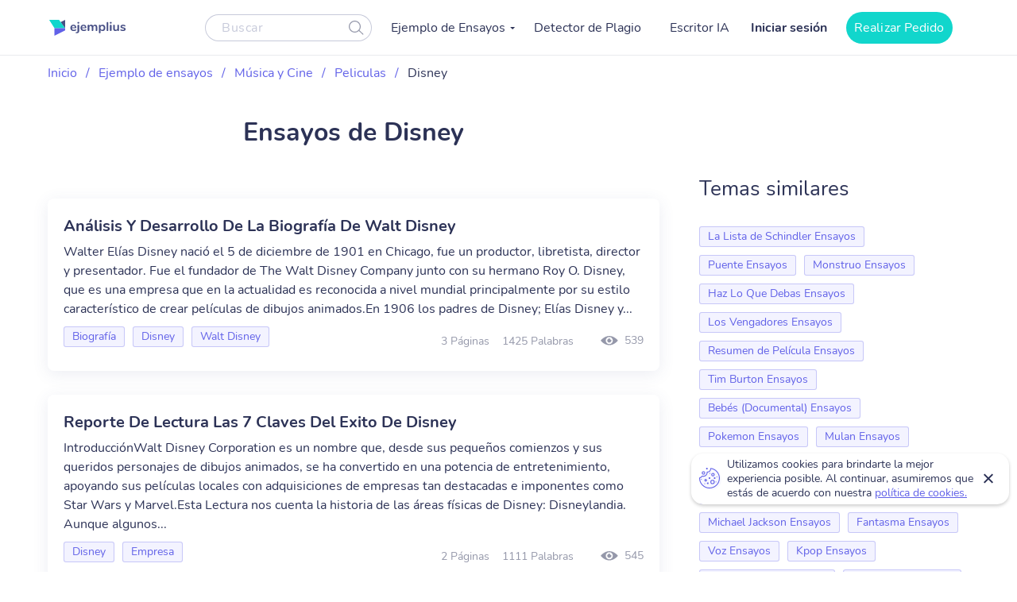

--- FILE ---
content_type: text/html; charset=UTF-8
request_url: https://ejemplius.com/muestras-de-ensayos/disney/
body_size: 9799
content:
<!DOCTYPE html>
<html lang="es">
<head>
<meta charset="utf-8">
<meta name="viewport" content="width=device-width, initial-scale=1, maximum-scale=1.0, user-scalable=no">
<link rel="apple-touch-icon"      sizes="57x57"   href="https://ejemplius.com/wp-content/themes/essay/assets/img/favicon/apple-icon-57x57.png">
<link rel="apple-touch-icon"      sizes="60x60"   href="https://ejemplius.com/wp-content/themes/essay/assets/img/favicon/apple-icon-60x60.png">
<link rel="apple-touch-icon"      sizes="72x72"   href="https://ejemplius.com/wp-content/themes/essay/assets/img/favicon/apple-icon-72x72.png">
<link rel="apple-touch-icon"      sizes="76x76"   href="https://ejemplius.com/wp-content/themes/essay/assets/img/favicon/apple-icon-76x76.png">
<link rel="apple-touch-icon"      sizes="114x114" href="https://ejemplius.com/wp-content/themes/essay/assets/img/favicon/apple-icon-114x114.png">
<link rel="apple-touch-icon"      sizes="120x120" href="https://ejemplius.com/wp-content/themes/essay/assets/img/favicon/apple-icon-120x120.png">
<link rel="apple-touch-icon"      sizes="144x144" href="https://ejemplius.com/wp-content/themes/essay/assets/img/favicon/apple-icon-144x144.png">
<link rel="apple-touch-icon"      sizes="152x152" href="https://ejemplius.com/wp-content/themes/essay/assets/img/favicon/apple-icon-152x152.png">
<link rel="apple-touch-icon"      sizes="180x180" href="https://ejemplius.com/wp-content/themes/essay/assets/img/favicon/apple-icon-180x180.png">
<link rel="icon" type="image/png" sizes="16x16"   href="https://ejemplius.com/wp-content/themes/essay/assets/img/favicon/favicon-16x16.png">
<link rel="icon" type="image/png" sizes="32x32"   href="https://ejemplius.com/wp-content/themes/essay/assets/img/favicon/favicon-32x32.png">
<link rel="icon" type="image/png" sizes="96x96"   href="https://ejemplius.com/wp-content/themes/essay/assets/img/favicon/favicon-96x96.png">
<link rel="icon"                  sizes="16x16"   href="https://ejemplius.com/wp-content/themes/essay/assets/img/favicon/favicon.ico" type="image/x-icon">
<link rel="shortcut icon"         sizes="16x16"   href="https://ejemplius.com/wp-content/themes/essay/assets/img/favicon/favicon.ico" type="image/x-icon">
<meta name="google-site-verification" content="LRF1CJyJYqzKblRUbCevUEjlTW_CYC_EWXyWfb4SH6Y" />
<title>Ensayos de Disney gratis. Las mejores redacciones de ejemplo</title>
<meta name="format-detection" content="telephone=no">
<!-- Google Tag Manager -->
<script>(function(w,d,s,l,i){w[l]=w[l]||[];w[l].push({'gtm.start':
new Date().getTime(),event:'gtm.js'});var f=d.getElementsByTagName(s)[0],
j=d.createElement(s),dl=l!='dataLayer'?'&l='+l:'';j.async=true;j.src=
'https://www.googletagmanager.com/gtm.js?id='+i+dl;f.parentNode.insertBefore(j,f);
})(window,document,'script','dataLayer','GTM-W9CRTRM');</script>
<!-- End Google Tag Manager -->
<!-- Global site tag (gtag.js) - Google Analytics -->
<meta name='robots' content='max-image-preview:large' />
<!-- This site is optimized with the Yoast SEO plugin v16.9 - https://yoast.com/wordpress/plugins/seo/ -->
<meta name="description" content="Encuentra tu ensayo de Disney en el mayor catálogo online. Todos los ejemplos están realizados por estudiantes sobresalientes." />
<link rel="canonical" href="https://ejemplius.com/muestras-de-ensayos/disney/" />
<link rel="next" href="https://ejemplius.com/muestras-de-ensayos/disney/page/2/" />
<meta property="og:locale" content="en_US" />
<meta property="og:type" content="article" />
<meta property="og:title" content="Ensayos de Disney gratis. Las mejores redacciones de ejemplo" />
<meta property="og:description" content="Encuentra tu ensayo de Disney en el mayor catálogo online. Todos los ejemplos están realizados por estudiantes sobresalientes." />
<meta property="og:url" content="https://ejemplius.com/muestras-de-ensayos/disney/" />
<meta property="og:site_name" content="Ejemplius" />
<meta name="twitter:card" content="summary_large_image" />
<!-- / Yoast SEO plugin. -->
<link rel='stylesheet' id='wp-content/themes/essay/assets/dist/category.b6d5cd7b.css-css'  href='https://ejemplius.com/wp-content/themes/essay/assets/dist/category.b6d5cd7b.css?ver=5.8' type='text/css' media='all' />
<link rel='stylesheet' id='wp-content/themes/essay/assets/dist/plagiarism-checker.b3829d63.css-css'  href='https://ejemplius.com/wp-content/themes/essay/assets/dist/plagiarism-checker.b3829d63.css?ver=5.8' type='text/css' media='all' />
</head>
<body class="archive tax-essay_category term-disney term-1889" data-ajax="https://ejemplius.com/wp-admin/admin-ajax.php" >
<!-- Google Tag Manager (noscript) -->
<noscript><iframe src="https://www.googletagmanager.com/ns.html?id=GTM-W9CRTRM"
height="0" width="0" style="display:none;visibility:hidden"></iframe></noscript>
<!-- End Google Tag Manager (noscript) -->
<div class="total-wrapper">
<!--        <div class="exit-popup exit">
<div class="exit-popup-msg">
<div class="exit-popup-msg-close">
<img src="/assets/img/images/close-icon.svg" id="close_exit" alt="exit-popup-close" title="exit-popup-close" class="lazyload">
</div>
<div class="exit-popup-msg-body">
<img src="/assets/img/images/exit-popup.svg" alt="" class="lazyload">
<div class="exit-popup-title">¿Todavía no encuentras lo que necesitas?</div>
<p>¡Pide un texto personalizado y ahorra tiempo <br /> para tus clases más importantes!</p>
<a href="#ordrlink"
class="main-btn" id="cta_exit">Quiero un texto ahora</a>
</div>
</div>
</div>
-->
</div>
<div class="menu-popup"></div>
<div class="mobile-menu-popup"></div>
<div class="header-wrapper" id="headScroll">
<div class="container">
<header class="header">
<div class="logo hl">
<a href="https://ejemplius.com" class="logo">
<img src="https://ejemplius.com/wp-content/themes/essay/assets/img/images/logo.svg" alt="ejemplius" title="Ejemplius" width="100" height="20" class="lazyload">
</a>
</div>
<div class="top-menu-and-cta-btn hl">
<div class="header-search-wrapper">
<div class="search-form-wrapper">
<form method="get" action="https://ejemplius.com">
<div class="form-group center-block">
<input class="search-category-input un_placeholder" type="text" placeholder="Buscar" name="s" required autocomplete="off" />
<button class="btn-close btn-head--icon">
<svg xmlns="http://www.w3.org/2000/svg" width="19" height="18" viewBox="0 0 19 18">
<path fill="#2C3256" fill-opacity=".497" fill-rule="nonzero" d="M12.65 12.952a7.5 7.5 0 1 1 .804-.892l4.728 4.565a.6.6 0 0 1-.834.863l-4.697-4.536zM7.5 13.8a6.3 6.3 0 1 0 0-12.6 6.3 6.3 0 0 0 0 12.6z"/>
</svg>
</button>
</div>
</form>
</div>
</div>
<nav class="menu" data-offset=0>
<ul id="menu-main-menu" class="top-menu"><li id="menu-item-908" class="menu-item menu-item-type-custom menu-item-object-custom menu-item-has-children menu-item-908"><a>Ejemplo de Ensayos</a>
<ul class="sub-menu">
<li id="menu-item-909" class="menu-item menu-item-type-taxonomy menu-item-object-essay_category menu-item-909"><a href="https://ejemplius.com/muestras-de-ensayos/arte/">Arte</a></li>
<li id="menu-item-910" class="menu-item menu-item-type-taxonomy menu-item-object-essay_category menu-item-910"><a href="https://ejemplius.com/muestras-de-ensayos/ciencia/">Ciencia</a></li>
<li id="menu-item-2044" class="menu-item menu-item-type-taxonomy menu-item-object-essay_category menu-item-2044"><a href="https://ejemplius.com/muestras-de-ensayos/cultura/">Cultura</a></li>
<li id="menu-item-2051" class="menu-item menu-item-type-taxonomy menu-item-object-essay_category menu-item-2051"><a href="https://ejemplius.com/muestras-de-ensayos/deportes/">Deportes</a></li>
<li id="menu-item-2054" class="menu-item menu-item-type-taxonomy menu-item-object-essay_category menu-item-2054"><a href="https://ejemplius.com/muestras-de-ensayos/economics/">Economics</a></li>
<li id="menu-item-2059" class="menu-item menu-item-type-taxonomy menu-item-object-essay_category menu-item-2059"><a href="https://ejemplius.com/muestras-de-ensayos/educacion/">Educacion</a></li>
<li id="menu-item-2062" class="menu-item menu-item-type-taxonomy menu-item-object-essay_category menu-item-2062"><a href="https://ejemplius.com/muestras-de-ensayos/entorno/">Entorno</a></li>
<li id="menu-item-2065" class="menu-item menu-item-type-taxonomy menu-item-object-essay_category menu-item-2065"><a href="https://ejemplius.com/muestras-de-ensayos/filosofia/">Filosofía</a></li>
<li id="menu-item-2067" class="menu-item menu-item-type-taxonomy menu-item-object-essay_category menu-item-2067"><a href="https://ejemplius.com/muestras-de-ensayos/government-y-politica/">Government y Política</a></li>
<li id="menu-item-2069" class="menu-item menu-item-type-taxonomy menu-item-object-essay_category menu-item-2069"><a href="https://ejemplius.com/muestras-de-ensayos/historia/">Historia</a></li>
<li id="menu-item-2072" class="menu-item menu-item-type-taxonomy menu-item-object-essay_category menu-item-2072"><a href="https://ejemplius.com/muestras-de-ensayos/ley-y-crimen/">Ley y Crimen</a></li>
<li id="menu-item-2074" class="menu-item menu-item-type-taxonomy menu-item-object-essay_category menu-item-2074"><a href="https://ejemplius.com/muestras-de-ensayos/literatura/">Literatura</a></li>
<li id="menu-item-2077" class="menu-item menu-item-type-taxonomy menu-item-object-essay_category menu-item-2077"><a href="https://ejemplius.com/muestras-de-ensayos/mundo/">Mundo</a></li>
<li id="menu-item-2079" class="menu-item menu-item-type-taxonomy menu-item-object-essay_category current-essay_category-ancestor menu-item-2079"><a href="https://ejemplius.com/muestras-de-ensayos/musica-y-cine/">Música y Cine</a></li>
<li id="menu-item-2082" class="menu-item menu-item-type-taxonomy menu-item-object-essay_category menu-item-2082"><a href="https://ejemplius.com/muestras-de-ensayos/negocios/">Negocios</a></li>
<li id="menu-item-2087" class="menu-item menu-item-type-taxonomy menu-item-object-essay_category menu-item-2087"><a href="https://ejemplius.com/muestras-de-ensayos/problemas-sociales/">Problemas Sociales</a></li>
<li id="menu-item-2088" class="menu-item menu-item-type-taxonomy menu-item-object-essay_category menu-item-2088"><a href="https://ejemplius.com/muestras-de-ensayos/psicologia/">Psicología</a></li>
<li id="menu-item-2090" class="menu-item menu-item-type-taxonomy menu-item-object-essay_category menu-item-2090"><a href="https://ejemplius.com/muestras-de-ensayos/religion/">Religión</a></li>
<li id="menu-item-2092" class="menu-item menu-item-type-taxonomy menu-item-object-essay_category menu-item-2092"><a href="https://ejemplius.com/muestras-de-ensayos/salud/">Salud</a></li>
<li id="menu-item-2094" class="menu-item menu-item-type-taxonomy menu-item-object-essay_category menu-item-2094"><a href="https://ejemplius.com/muestras-de-ensayos/sociologia/">Sociología</a></li>
<li id="menu-item-2096" class="menu-item menu-item-type-taxonomy menu-item-object-essay_category menu-item-2096"><a href="https://ejemplius.com/muestras-de-ensayos/tecnologia/">Tecnología</a></li>
<li id="menu-item-4410" class="show-all-links menu-item menu-item-type-post_type menu-item-object-page menu-item-4410"><a href="https://ejemplius.com/muestras-de-ensayos/">Show All</a></li>
</ul>
</li>
<li id="menu-item-9526" class="menu-item menu-item-type-post_type menu-item-object-page menu-item-9526"><a href="https://ejemplius.com/detector-de-plagio/">Detector de Plagio</a></li>
<li id="menu-item-26390" class="menu-item menu-item-type-post_type menu-item-object-page menu-item-26390"><a href="https://ejemplius.com/ia-generador-de-ensayos/">Escritor IA</a></li>
</ul>
</nav>
</div>
<div class="header-btn--ord hl">
<div class="log-in">
<a
href="https://my.ejemplius.com/chatbot?login-first=1&utm_medium=s&utm_source=ejemplius.com&utm_content=login_first&utm_campaign=login"
class="login-btn"
rel="nofollow">
Iniciar sesión
</a>
</div>
<div class="hire-writer">
<a
href="https://my.ejemplius.com/order?utm_medium=s&utm_source=ejemplius.com&utm_content=order&utm_campaign=hire_writer_header"
class="main-btn"
rel="nofollow"
id="hire_writer_header"
>
Realizar Pedido
</a>
</div>
</div>
<!--                <div class="header-btn--ord hl">-->
<!--                    <div class="hire-writer">-->
<!--                        <a-->
<!--                                href="#ordrlink"-->
<!--                                class="main-btn"-->
<!--                                rel="nofollow"-->
<!--                                id="hire_writer_header"-->
<!--                        >-->
<!--                            Contratar-->
<!--                        </a>-->
<!--                    </div>-->
<!--                </div>-->
<div class="toggle-mnu hl">
<div class="hamburger-images"></div>
</div>
</div>
</header><!-- .site-header -->
</div>
<main>
<div class="container category-page-wrapper">
<div class="breadcrumbs-wrapper"><p id="breadcrumbs"><span><span><a href="https://ejemplius.com/">Inicio</a> <span class="separator">/</span> <span><a href="https://ejemplius.com/muestras-de-ensayos/">Ejemplo de ensayos</a> <span class="separator">/</span> <span><a href="https://ejemplius.com/muestras-de-ensayos/musica-y-cine/">Música y Cine</a> <span class="separator">/</span> <span><a href="https://ejemplius.com/muestras-de-ensayos/peliculas/">Peliculas</a> <span class="separator">/</span> <span class="breadcrumb_last" aria-current="page">Disney</span></span></span></span></span></span></p></div>
<div class="parent-row">
<div class="row-title">
<div class="essays-snipets width-list">
<h1 class="terms-h1">Ensayos de Disney </h1>
</div>
</div>
</div>
<div class="row-list">
<div class="term-page--wrapper">
<div class="article-list essays-snipets">
<div class="custom-text-top"></div>    <div class="related-25-essay">
<article class="related-essay-item "><h2><a class="card-title" href="https://ejemplius.com/muestras-de-ensayos/analisis-y-desarrollo-de-la-biografia-de-walt-disney/">Análisis Y Desarrollo De La Biografía De Walt Disney</a></h2><p class="excerpt-card">Walter Elías Disney nació el 5 de diciembre de 1901 en Chicago, fue un productor, libretista, director y presentador. Fue el fundador de The Walt Disney Company junto con su hermano Roy O. Disney, que es una empresa que en la actualidad es reconocida a nivel mundial principalmente por su estilo característico de crear películas de dibujos animados.En 1906 los padres de Disney; Elías Disney y...</p><div class="card-footer"><div class="relater-essay--term-link">                            <span class="related-term _related-term_link"><a href="https://ejemplius.com/muestras-de-ensayos/biografia/">Biografía</a></span><span class="related-term _related-term_link"><a href="https://ejemplius.com/muestras-de-ensayos/disney/">Disney</a></span><span class="related-term _related-term_link"><a href="https://ejemplius.com/muestras-de-ensayos/walt-disney/">Walt Disney</a></span></div><div class="features-block clearfix"><div class="clearfix rel-essay-info"><span class="essay-pages essay-one-style">3 Páginas</span><span class="essay_words essay-one-style">1425 Palabras</span></div><span class="essay_views essay-one-style">539</span>
</div></div></article><article class="related-essay-item "><h2><a class="card-title" href="https://ejemplius.com/muestras-de-ensayos/reporte-de-lectura-las-7-claves-del-exito-de-disney/">Reporte De Lectura Las 7 Claves Del Exito De Disney</a></h2><p class="excerpt-card">IntroducciónWalt Disney Corporation es un nombre que, desde sus pequeños comienzos y sus queridos personajes de dibujos animados, se ha convertido en una potencia de entretenimiento, apoyando sus películas locales con adquisiciones de empresas tan destacadas e imponentes como Star Wars y Marvel.Esta Lectura nos cuenta la historia de las áreas físicas de Disney: Disneylandia. Aunque algunos...</p><div class="card-footer"><div class="relater-essay--term-link">                            <span class="related-term _related-term_link"><a href="https://ejemplius.com/muestras-de-ensayos/disney/">Disney</a></span><span class="related-term _related-term_link"><a href="https://ejemplius.com/muestras-de-ensayos/empresa/">Empresa</a></span></div><div class="features-block clearfix"><div class="clearfix rel-essay-info"><span class="essay-pages essay-one-style">2 Páginas</span><span class="essay_words essay-one-style">1111 Palabras</span></div><span class="essay_views essay-one-style">545</span>
</div></div></article><article class="related-essay-item "><h2><a class="card-title" href="https://ejemplius.com/muestras-de-ensayos/disneyland-parque-de-diversiones-para-la-familia/">Historia Del Famoso Walter Elías Disney</a></h2><p class="excerpt-card">IntroducciónWalter Elías Disney nació el 5 de diciembre del año 1901. Su papá se llamaba Elías Disney y era carpintero y su mamá Flora Disney era maestra. Walter tenía 5 hermanos, uno de ellos llamado Roy, con el que era más unido. Cuando Walter tenía 5 años, se mudó con su familia a una granja de un pueblo pequeño ubicado en Marceline, Missouri. Fue allí que comenzó a gustarle el dibujo,...</p><div class="card-footer"><div class="relater-essay--term-link">                            <span class="related-term _related-term_link"><a href="https://ejemplius.com/muestras-de-ensayos/disney/">Disney</a></span><span class="related-term _related-term_link"><a href="https://ejemplius.com/muestras-de-ensayos/persona-famosa/">Persona Famosa</a></span></div><div class="features-block clearfix"><div class="clearfix rel-essay-info"><span class="essay-pages essay-one-style">1 Página</span><span class="essay_words essay-one-style">578 Palabras</span></div><span class="essay_views essay-one-style">562</span>
</div></div></article><article class="related-essay-item "><h2><a class="card-title" href="https://ejemplius.com/muestras-de-ensayos/frozen-la-historia-es-conmovedora/">Frozen, La Historia Es Conmovedora</a></h2><p class="excerpt-card">IntroducciónCuando la gente habla de sus películas favoritas de Disney, es probable que se mencionen los cuatro grandes del Renacimiento y las películas de la Edad de Oro de la animación. La última década ha visto películas de Disney que fueron acertadas o perdidas. Algunos consideraron clásicos, algunos olvidados y otros cercanos a ser clásicos, pero aún no están allí. Frozen cambia esta...</p><div class="card-footer"><div class="relater-essay--term-link">                            <span class="related-term _related-term_link"><a href="https://ejemplius.com/muestras-de-ensayos/disney/">Disney</a></span></div><div class="features-block clearfix"><div class="clearfix rel-essay-info"><span class="essay-pages essay-one-style">1 Página</span><span class="essay_words essay-one-style">482 Palabras</span></div><span class="essay_views essay-one-style">503</span>
</div></div></article><article class="related-essay-item "><h2><a class="card-title" href="https://ejemplius.com/muestras-de-ensayos/toy-story-la-mejor-tematica-para-tus-fiestas/">La Celebración Perfecta De Toy Story</a></h2><p class="excerpt-card">IntroducciónAsegúrate de llevar esta celebración al infinito y más allá, cuando compre sus artículos para cumpleaños Toy Story. Con este tema, podrás crear tu propia historia para el cumpleaños de tu hijo. Como no puedes llevar a los niños a Pizza Planet, puedes alimentarlos tú mismo. Adornos para Decoración Cumpleaños Toy Story. Compra los adornos para cumpleaños Toy Story, como la vajilla que...</p><div class="card-footer"><div class="relater-essay--term-link">                            <span class="related-term _related-term_link"><a href="https://ejemplius.com/muestras-de-ensayos/disney/">Disney</a></span><span class="related-term _related-term_link"><a href="https://ejemplius.com/muestras-de-ensayos/fiesta/">Fiesta</a></span><span class="related-term _related-term_link"><a href="https://ejemplius.com/muestras-de-ensayos/toy-story/">Toy Story</a></span></div><div class="features-block clearfix"><div class="clearfix rel-essay-info"><span class="essay-pages essay-one-style">1 Página</span><span class="essay_words essay-one-style">548 Palabras</span></div><span class="essay_views essay-one-style">255</span>
</div></div></article><article class="related-essay-item "><h2><a class="card-title" href="https://ejemplius.com/muestras-de-ensayos/esta-serie-de-disney-narra-la-historia-de-sofia/">Esta Serie De Disney Narra La Historia De Sofía</a></h2><p class="excerpt-card">IntroducciónEsta serie de Disney narra la historia de Sofía, una niña con ocho años de edad, y que las cosas de la vida, se ha transformado en una princesa en un reino lleno de magia y aventuras. La madre de Sofía conoce al Rey Roland mientras que se desempeñaba como zapatera y fue contratada para realizar los zapatos del rey. Estos se enamoran y el rey decide casarse con ella, transformarla en...</p><div class="card-footer"><div class="relater-essay--term-link">                            <span class="related-term _related-term_link"><a href="https://ejemplius.com/muestras-de-ensayos/disney/">Disney</a></span><span class="related-term _related-term_link"><a href="https://ejemplius.com/muestras-de-ensayos/la-princesa-prometida/">La Princesa Prometida</a></span></div><div class="features-block clearfix"><div class="clearfix rel-essay-info"><span class="essay-pages essay-one-style">2 Páginas</span><span class="essay_words essay-one-style">812 Palabras</span></div><span class="essay_views essay-one-style">521</span>
</div></div></article><article class="related-essay-item "><h2><a class="card-title" href="https://ejemplius.com/muestras-de-ensayos/la-figura-de-jasmin-en-la-nueva-pelicula-de-aladdin/">La Figura De Jasmín En La Nueva Película De Aladdin</a></h2><p class="excerpt-card">IntroducciónEl 24 del pasado mes de mayo llegaba a los cines un remake de una de las películas más conocidas de la saga Disney: Aladdin. La película protagonizada por Aladdin y Jasmín sigue prácticamente la misma trama que en el clásico de dibujos que dio a conocer la película y que se estrenó hace ya 17 años, en el año 2002. Sin embargo una de las grandes diferencias entre ambas películas, por...</p><div class="card-footer"><div class="relater-essay--term-link">                            <span class="related-term _related-term_link"><a href="https://ejemplius.com/muestras-de-ensayos/disney/">Disney</a></span><span class="related-term _related-term_link"><a href="https://ejemplius.com/muestras-de-ensayos/la-princesa-prometida/">La Princesa Prometida</a></span><span class="related-term _related-term_link"><a href="https://ejemplius.com/muestras-de-ensayos/peliculas/">Peliculas</a></span></div><div class="features-block clearfix"><div class="clearfix rel-essay-info"><span class="essay-pages essay-one-style">1 Página</span><span class="essay_words essay-one-style">637 Palabras</span></div><span class="essay_views essay-one-style">509</span>
</div></div></article><article class="related-essay-item "><h2><a class="card-title" href="https://ejemplius.com/muestras-de-ensayos/frases-de-las-peliculas-disney/">Frases De Las Películas Disney</a></h2><p class="excerpt-card">IntroducciónMuchos hemos sido los que hemos crecido con las películas de animación de Pixar, y no nos cabe duda de las valiosas lecciones que hemos aprendido a través de ellas. El esfuerzo, la persistencia o el poder de la amistad y la familia, son algunos de los valores más relevantes de Pixar. Continúa leyendo y descubre siete frases de películas de Pixar que enseñan grandes aprendizajes para...</p><div class="card-footer"><div class="relater-essay--term-link">                            <span class="related-term _related-term_link"><a href="https://ejemplius.com/muestras-de-ensayos/buscando-a-nemo/">Buscando a Nemo</a></span><span class="related-term _related-term_link"><a href="https://ejemplius.com/muestras-de-ensayos/disney/">Disney</a></span><span class="related-term _related-term_link"><a href="https://ejemplius.com/muestras-de-ensayos/peliculas/">Peliculas</a></span></div><div class="features-block clearfix"><div class="clearfix rel-essay-info"><span class="essay-pages essay-one-style">2 Páginas</span><span class="essay_words essay-one-style">911 Palabras</span></div><span class="essay_views essay-one-style">493</span>
</div></div></article><article class="related-essay-item "><h2><a class="card-title" href="https://ejemplius.com/muestras-de-ensayos/historia-de-mulan-la-princesa-china-de-disney/">Historia De Mulan, La Princesa China De Disney</a></h2><p class="excerpt-card">Mulan es una película de animación infantil, aventura, fantasía y acción producida por Walt Disney Pictures, que dura 88 minutos, estrenada el 19 de junio del año 1998 en Estados Unidos. Sus directores, Tony Bancroft, conocido por colaborar con Disney en filmes como “La bella y la bestia (1991)” y “Aladdin (1992)”, y Barry Cook, que al igual que Tony, contribuyó como asistente de animación en...</p><div class="card-footer"><div class="relater-essay--term-link">                            <span class="related-term _related-term_link"><a href="https://ejemplius.com/muestras-de-ensayos/disney/">Disney</a></span><span class="related-term _related-term_link"><a href="https://ejemplius.com/muestras-de-ensayos/mulan/">Mulan</a></span></div><div class="features-block clearfix"><div class="clearfix rel-essay-info"><span class="essay-pages essay-one-style">3 Páginas</span><span class="essay_words essay-one-style">1577 Palabras</span></div><span class="essay_views essay-one-style">523</span>
</div></div></article>
</div>
<div class="page-baner baner-in-category">
<div class="baner">
<div class="wrapper-banner--items">
<div class="banner-header">
<p class="banner-title">Deja que nuestra IA convierta tus temas en ensayos completos al instante!</p>
</div>
<!--        <div class="banner-middle">-->
<!--            <p class="banner-text">¡No pierdas tu tiempo y consigue la ayuda de un escritor profesional!</p>-->
<!--        </div>-->
<div class="banner-bottom">
<a href="/ia-generador-de-ensayos/"
class="main-btn banner_category" rel="nofollow">Generar Mi Ensayo</a>
</div>
</div>
</div>
</div>
<div class="essay-pagination">
</div>
</div>
<div class="essay-categories-wrapper article-sidebar" id="termPage">
<div class="essay-categories">
<p class="essay-categories-block-title">Temas similares</p>
<ul class="_add">
<li class="related-term level-3 _similar_topics_category_link" data-priority="priority-2"><a href="https://ejemplius.com/muestras-de-ensayos/la-lista-de-schindler/">La Lista de Schindler Ensayos</a></li>
<li class="related-term level-3 _similar_topics_category_link" data-priority="priority-2"><a href="https://ejemplius.com/muestras-de-ensayos/puente/">Puente Ensayos</a></li>
<li class="related-term level-3 _similar_topics_category_link" data-priority="priority-2"><a href="https://ejemplius.com/muestras-de-ensayos/monstruo/">Monstruo Ensayos</a></li>
<li class="related-term level-3 _similar_topics_category_link" data-priority="priority-2"><a href="https://ejemplius.com/muestras-de-ensayos/haz-lo-que-debas/">Haz Lo Que Debas Ensayos</a></li>
<li class="related-term level-3 _similar_topics_category_link" data-priority="priority-2"><a href="https://ejemplius.com/muestras-de-ensayos/los-vengadores/">Los Vengadores Ensayos</a></li>
<li class="related-term level-3 _similar_topics_category_link" data-priority="priority-2"><a href="https://ejemplius.com/muestras-de-ensayos/resumen-de-pelicula/">Resumen de Película Ensayos</a></li>
<li class="related-term level-3 _similar_topics_category_link" data-priority="priority-2"><a href="https://ejemplius.com/muestras-de-ensayos/tim-burton/">Tim Burton Ensayos</a></li>
<li class="related-term level-3 _similar_topics_category_link" data-priority="priority-2"><a href="https://ejemplius.com/muestras-de-ensayos/bebes-documental/">Bebés (Documental) Ensayos</a></li>
<li class="related-term level-3 _similar_topics_category_link" data-priority="priority-2"><a href="https://ejemplius.com/muestras-de-ensayos/pokemon/">Pokemon Ensayos</a></li>
<li class="related-term level-3 _similar_topics_category_link" data-priority="priority-2"><a href="https://ejemplius.com/muestras-de-ensayos/mulan/">Mulan Ensayos</a></li>
<li class="related-term level-3 _similar_topics_category_link" data-priority="priority-1"><a href="https://ejemplius.com/muestras-de-ensayos/videojuegos/">Videojuegos Ensayos</a></li>
<li class="related-term level-3 _similar_topics_category_link" data-priority="priority-1"><a href="https://ejemplius.com/muestras-de-ensayos/medios-de-comunicacion-social/">Medios de Comunicación Social Ensayos</a></li>
<li class="related-term level-3 _similar_topics_category_link" data-priority="priority-1"><a href="https://ejemplius.com/muestras-de-ensayos/michael-jackson/">Michael Jackson Ensayos</a></li>
<li class="related-term level-3 _similar_topics_category_link" data-priority="priority-1"><a href="https://ejemplius.com/muestras-de-ensayos/fantasma/">Fantasma Ensayos</a></li>
<li class="related-term level-3 _similar_topics_category_link" data-priority="priority-1"><a href="https://ejemplius.com/muestras-de-ensayos/voz/">Voz Ensayos</a></li>
<li class="related-term level-3 _similar_topics_category_link" data-priority="priority-1"><a href="https://ejemplius.com/muestras-de-ensayos/kpop/">Kpop Ensayos</a></li>
<li class="related-term level-3 _similar_topics_category_link" data-priority="priority-1"><a href="https://ejemplius.com/muestras-de-ensayos/oprah-winfrey/">Oprah Winfrey Ensayos</a></li>
<li class="related-term level-3 _similar_topics_category_link" data-priority="priority-1"><a href="https://ejemplius.com/muestras-de-ensayos/musica-jazz/">Música Jazz Ensayos</a></li>
<li class="related-term level-3 _similar_topics_category_link" data-priority="priority-1"><a href="https://ejemplius.com/muestras-de-ensayos/industria-de-la-musica/">Industria de la Música Ensayos</a></li>
<li class="related-term level-3 _similar_topics_category_link" data-priority="priority-1"><a href="https://ejemplius.com/muestras-de-ensayos/ludwig-van-beethoven/">Ludwig Van Beethoven Ensayos</a></li>
</ul>
</div>
</div>
</div>
</div>
</div>
</main>

<!--<div id="warning_popup" class="container warning-popup">-->
<!--	<input type="hidden" name="ip" value="--><!--">-->
<!--	<p>ejemplius.com uses cookies to offer you the best service possible.By continuing we’ll assume you board with our <a href="/privacy-policy/" rel="nofollow"> cookie policy</a>.-->
<!--		<span id="warning_popup_close"><i class="fa fa-close"></i></span>-->
<!--	</p>-->
<!--</div>-->
</div>
<footer class="use-p use-color">
<div class="container">
<div class="footer-inner-wr flx">
<div class="footer-col foo-col-left">
<div class="footer-col-text">
<p class="footer-col-name">Nuestro servicio es útil para:</p>
<div class="decl-text">
<p>Ejemplius es útil para aquellos estudiantes que quieran generar ideas nuevas para sus propios textos. Siéntete libre de utilizar nuestros ensayos y textos de ejemplo. Inspírate para tu tarea de redacción, explora estructuras de ensayo, y encuentra un título y un borrador para tu texto. Nuestra base de conocimientos gratuita hará tus deberes más fáciles.</p>
</div>
</div>
</div>
<div class="footer-col foo-col-right flx">
<nav class="foo-nav">
<p class="footer-col-name">Mapa del sitio</p>
<ul id="menu-footer-menu" class=""><li id="menu-item-18509" class="menu-item menu-item-type-custom menu-item-object-custom menu-item-home menu-item-18509"><a href="https://ejemplius.com/">Inicio</a></li>
<li id="menu-item-6459" class="menu-item menu-item-type-post_type menu-item-object-page menu-item-6459"><a href="https://ejemplius.com/contacts/">Contacta</a></li>
<li id="menu-item-6460" class="menu-item menu-item-type-post_type menu-item-object-page menu-item-6460"><a href="https://ejemplius.com/dona-tu-trabajo/">Dona tu trabajo</a></li>
<li id="menu-item-26062" class="menu-item menu-item-type-post_type menu-item-object-page menu-item-26062"><a href="https://ejemplius.com/ia-generador-de-ensayos/">Escritor IA de Ejemplius</a></li>
<li id="menu-item-20438" class="menu-item menu-item-type-custom menu-item-object-custom menu-item-20438"><a href="https://samplius.com/">Free Essay Examples</a></li>
</ul>                </nav>
<div class="footer-social-links">
<div class="accept">
<p class="footer-col-name">Aceptamos:</p>
<ul class="payment-v2">
<li class="payment-v2__item payment-v2__item_mc" role="img" aria-label="We accept Mastercard">
</li>
<li class="payment-v2__item payment-v2__item_visa" role="img" aria-label="We accept Visa">
</li>
<li class="payment-v2__item payment-v2__item_amex" role="img" aria-label="We accept Amex">
</li>
<li class="payment-v2__item payment-v2__item_discover" role="img" aria-label="We accept Discover">
</li>
<li class="payment-v2__item payment-v2__item_union-pay" role="img" aria-label="We accept Union Pay">
</li>
<li class="payment-v2__item payment-v2__item_jcb" role="img" aria-label="We accept JCB">
</li>
<li class="payment-v2__item payment-v2__item_diners" role="img" aria-label="We accept Diners">
</li>
</ul>
</div>
<div class="terms-use">
<a href="/acerca-de-nosotros/">Acerca de nosotros /</a>
<a href="/dmca/">DMCA</a>
</div>
<div class="terms-use">
<a href="/reglas-y-condiciones/">Términos y Condiciones /</a>
<a href="/politica-de-privacidad/">Política de Privacidad</a>
</div>
<div class="terms-use">
<a href="/politica-de-uso-justo/">Política de Uso Justo /</a>
<a href="/politica-de-pagos/">Política de Pagos</a>
</div>
</div>
</div>
</div>
<div class="copyrights">
<div class="all-rights-res">
<p>2025 © ejemplius.com. Todos los derechos reservados</p>
</div>
<div>
<p>my.ejemplius.com es propiedad y operado por</p>
<p>CLARKETIC OÜ <br>
Harju maakond, Tallinn, Kesklinna linnaosa, <br> Narva mnt 7-636, 10117, Estonia
</p>
<p>Envíanos un correo electrónico: <a class="c-white" href="/cdn-cgi/l/email-protection#05767075756a777145606f606875696c70762b666a68"><span class="__cf_email__" data-cfemail="88fbfdf8f8e7fafcc8ede2ede5f8e4e1fdfba6ebe7e5">[email&#160;protected]</span></a></p>
</div>
</div>
</div>
</footer>
<div class="cookies-notify">
<p class="cookies-notify__text">Utilizamos cookies para brindarte la mejor experiencia posible. Al continuar,
asumiremos que estás de acuerdo con nuestra
<a class="cookies-notify__link" href="/politica-de-privacidad/">política de cookies.</a>
</p>
<button type="button" class="cookies-notify__accept">Accept</button>
<button type="button" class="cookies-notify__close">Close</button>
</div>
<!-- Hotjar Tracking Code for https://ejemplius.com -->
<script data-cfasync="false" src="/cdn-cgi/scripts/5c5dd728/cloudflare-static/email-decode.min.js"></script><script type='text/javascript'>
/* <![CDATA[ */
var localizedScript = {"url":"https://ejemplius.com/wp-admin/admin-ajax.php",  "action":"contacts_send_msg", "contacts_send_msg":"d23a57bcb0"};var gfRest = {"base":"https://ejemplius.com/wp-json/"};
/* ]]> */
</script>
<script async src="https://www.googletagmanager.com/gtag/js?id=UA-203711100-1"></script>
<script>
window.dataLayer = window.dataLayer || [];
function gtag()
{dataLayer.push(arguments);}
gtag('js', new Date());
gtag('config', 'UA-203711100-1');
</script>
<script type="application/ld+json" class="yoast-schema-graph">{"@context":"https://schema.org","@graph":[{"@type":"WebSite","@id":"https://ejemplius.com/#website","url":"https://ejemplius.com/","name":"Ejemplius","description":"","potentialAction":[{"@type":"SearchAction","target":{"@type":"EntryPoint","urlTemplate":"https://ejemplius.com/?s={search_term_string}"},"query-input":"required name=search_term_string"}],"inLanguage":"en-US"},{"@type":"CollectionPage","@id":"https://ejemplius.com/muestras-de-ensayos/disney/#webpage","url":"https://ejemplius.com/muestras-de-ensayos/disney/","name":"Ensayos de Disney gratis. Las mejores redacciones de ejemplo","isPartOf":{"@id":"https://ejemplius.com/#website"},"description":"Encuentra tu ensayo de Disney en el mayor cat\u00e1logo online. Todos los ejemplos est\u00e1n realizados por estudiantes sobresalientes.","inLanguage":"en-US","potentialAction":[{"@type":"ReadAction","target":["https://ejemplius.com/muestras-de-ensayos/disney/"]}]}]}</script>
<script type='text/javascript' src='//ejemplius.com/wp-content/cache/wpfc-minified/5388f0addb7cd2c429d5bdae8dd3673a/fd769.js' id='cookie_referrer_script-js'></script>
<script type='text/javascript'>
/* <![CDATA[ */
var localized = {"url": "https://ejemplius.com/wp-admin/admin-ajax.php", "action" : "contacts_send_msg", "_wp_nonce": "d23a57bcb0"}
/* ]]> */
</script>
<script type='text/javascript'>
/* <![CDATA[ */
var template_url = {"url": "https://ejemplius.com/wp-content/themes/essay"}
/* ]]> */
</script>
<script>
setTimeout(function(){
(function(h,o,t,j,a,r)
{ h.hj=h.hj||function(){(h.hj.q=h.hj.q||[]).push(arguments)};
h._hjSettings={hjid:1711951,hjsv:6};
a=o.getElementsByTagName('head')[0];
r=o.createElement('script');r.async=1;
r.src=t+h._hjSettings.hjid+j+h._hjSettings.hjsv;
a.appendChild(r);
})(window,document,'https://static.hotjar.com/c/hotjar-','.js?sv=');
}, 5000);
</script>
<script>
//wp_footer
setTimeout( function() {
(async() => {
const PROD_HOST = 'ejemplius.com';
const PROTOCOL = window.location.protocol;
async function Auth() {
const url = PROTOCOL + '//my.' + PROD_HOST;
const apiEnpoint = '/graphql/external';
const queryGraphql = '{ userGroup {userAuthorized{ email user{ id nickname photoSrc ordersUrl publicProfileUrl balanceUrl logoutUrl } userBalance{ balance reservedBalance }}}}';
try {
const response = await fetch(url + apiEnpoint, {
method: 'POST',
headers: {
'Content-Type': 'application/json;charset=utf-8'
},
cache: "no-cache",
contentType: 'application/json',
credentials: "include",
body: JSON.stringify({"query": queryGraphql})
});
if (response.ok === true && response.status === 200) {
return await response.json();
}
} catch (e) {
console.error(e);
}
}
let dataUserFirst = (await Auth()).data;
if(dataUserFirst !== undefined){
if(dataUserFirst.userGroup !== undefined && dataUserFirst.userGroup.userAuthorized !== undefined && dataUserFirst.userGroup.userAuthorized.user !== undefined && dataUserFirst.userGroup.userAuthorized.user.id !== null && dataUserFirst.userGroup.userAuthorized.user.id !== undefined){
let loginBtn = document.querySelector('.log-in .login-btn');
if (loginBtn) {
loginBtn.textContent = 'Mis pedidos';
loginBtn.setAttribute('href', 'https://my.ejemplius.com/customer/orders?utm_medium=s&utm_source=ejemplius.com&utm_content=login_first&utm_campaign=login');
}
}
}
})();
}, 3000);
</script>
<script type="application/ld+json">
{
"@context": "https://schema.org/",
"@type": "BreadcrumbList",
"itemListElement": [{
"@type": "ListItem",
"position": 1,
"name": "Inicio",
"item": "https://ejemplius.com"
},
{
"@type": "ListItem",
"position": 2,
"name": "Ejemplo de ensayos",
"item": "https://ejemplius.com/muestras-de-ensayos/"
},
{
"@type": "ListItem",
"position": 3,
"name": "Peliculas",
"item": "https://ejemplius.com/muestras-de-ensayos/peliculas/"
},
{
"@type": "ListItem",
"position": 4,
"name": "Disney",
"item": "https://ejemplius.com/muestras-de-ensayos/disney/"
}]
}
</script>
<script defer type='text/javascript' src='//ejemplius.com/wp-content/cache/wpfc-minified/45cda2d5cee80d37961d5f4fcf7941ab/fd795.js' id='wp-content/themes/essay/assets/dist/category.c265a349.js-js'></script>
<script defer type='text/javascript' src='//ejemplius.com/wp-content/cache/wpfc-minified/08857e04d18bad5116087387ec4dff54/fd769.js' id='wp-content/themes/essay/assets/dist/plagiarism-checker.efd1457c.js-js'></script>
<script defer src="https://static.cloudflareinsights.com/beacon.min.js/vcd15cbe7772f49c399c6a5babf22c1241717689176015" integrity="sha512-ZpsOmlRQV6y907TI0dKBHq9Md29nnaEIPlkf84rnaERnq6zvWvPUqr2ft8M1aS28oN72PdrCzSjY4U6VaAw1EQ==" data-cf-beacon='{"version":"2024.11.0","token":"4cf163bf70fa451d93f0790cf66ed306","r":1,"server_timing":{"name":{"cfCacheStatus":true,"cfEdge":true,"cfExtPri":true,"cfL4":true,"cfOrigin":true,"cfSpeedBrain":true},"location_startswith":null}}' crossorigin="anonymous"></script>
</body>
</html><!-- WP Fastest Cache file was created in 0.86231398582458 seconds, on 03-09-25 14:47:25 --><!-- via php -->